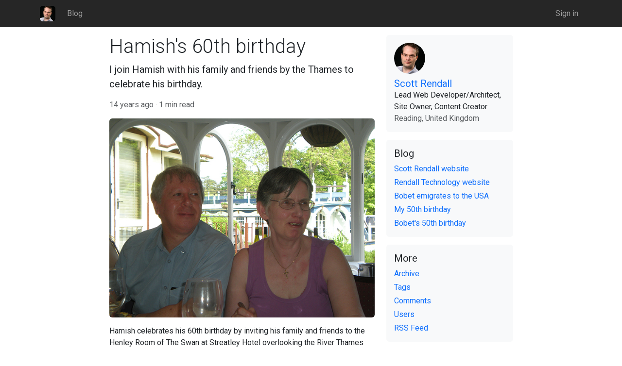

--- FILE ---
content_type: text/html; charset=utf-8
request_url: https://rendall.me.uk/blog/post-516
body_size: 3611
content:

<!DOCTYPE html>
<html lang="en-GB" dir="ltr">
<head>
    <meta charset="utf-8" />
    <meta name="viewport" content="width=device-width, initial-scale=1.0">

    <!-- SEO -->
    <title>Hamish&#39;s 60th birthday | Scott Rendall</title>
    <meta name="description" content="I join Hamish with his family and friends by the Thames to celebrate his birthday." />
    <meta name="keywords" content="Social, Event" />
    <meta name="author" content="Scott Rendall" />
    
    <meta property="og:locale" content="en_GB" />
    <meta property="og:type" content="article" />
    <meta property="og:title" content="Hamish&#39;s 60th birthday" />
    <meta property="og:description" content="I join Hamish with his family and friends by the Thames to celebrate his birthday." />
    <meta property="og:image" content="https://rendall.me.uk/uploads/pages/DSCN7873.JPG" />
    <meta property="og:url" content="https://rendall.me.uk/blog/post-516" />
    <meta property="og:site_name" content="Scott Rendall" />
    
    
    <meta property="article:published_time" content="2012-05-27T00:00:00" />
    
    <meta name="twitter:card" content="summary_large_image" />
    <meta name="twitter:creator" content="@scottrendall" />
    <meta name="twitter:site" content="@scottrendall" />
    <meta name="robots" content="noimageindex" />
    
    <script type="application/ld+json">{ "@context": "https://schema.org", "@type": "BreadcrumbList", "itemListElement": [ { "@type": "ListItem", "position": 1, "item": { "@id": "https://rendall.me.uk/", "name": "Scott Rendall" } }, { "@type": "ListItem", "position": 2, "item": { "@id": "https://rendall.me.uk/blog", "name": "Blog" } }, { "@type": "ListItem", "position": 3, "item": { "@id": "https://rendall.me.uk/blog/post-516", "name": "Hamish&#39;s 60th birthday" } } ] }</script>


    

    <!-- Links -->
    <link rel="shortcut icon" href="/favicon.ico" />
    <link rel="icon" type="image/png" href="/icon.png" />
    <link rel="apple-touch-icon" href="/apple-touch-icon.png" />
    <link rel="alternate" type="application/rss+xml" href="/blog.rss" />

    <!-- Style -->
    <link href="https://cdn.jsdelivr.net/npm/bootstrap@5.3.3/dist/css/bootstrap.min.css" rel="stylesheet" integrity="sha384-QWTKZyjpPEjISv5WaRU9OFeRpok6YctnYmDr5pNlyT2bRjXh0JMhjY6hW+ALEwIH" crossorigin="anonymous">
    <script src="https://cdn.jsdelivr.net/npm/bootstrap@5.3.3/dist/js/bootstrap.bundle.min.js" integrity="sha384-YvpcrYf0tY3lHB60NNkmXc5s9fDVZLESaAA55NDzOxhy9GkcIdslK1eN7N6jIeHz" crossorigin="anonymous"></script>

    <link href="https://fonts.googleapis.com/css?family=Roboto:300,400,500" rel="stylesheet" type="text/css">
    
    
    <script src="https://kit.fontawesome.com/0ab6c3687b.js" crossorigin="anonymous"></script>
    <link href="/content/css?v=Vl5NNIJvimLfp8dVVCeFtJJII0oDgLs-rualTYG24ZE1" rel="stylesheet"/>

    

    <!-- Scripts -->
    <script src="/bundles/modernizr?v=inCVuEFe6J4Q07A0AcRsbJic_UE5MwpRMNGcOtk94TE1"></script>

</head>
<body>

    <nav class="navbar navbar-expand-md fixed-top navbar-dark bg-black-translucent">
        <div class="container">
            <a class="navbar-brand p-0" accesskey="1" href="/" title="Scott Rendall">
                <img alt="Scott Rendall" class="rounded" src="/uploads/website/scott-rendall.jpg" height="32" width="32">
            </a>
            <button class="navbar-toggler" type="button" data-bs-toggle="collapse" data-bs-target="#navbarContent" aria-controls="navbarContent" aria-expanded="false" aria-label="Toggle navigation">
                <span class="navbar-toggler-icon"></span>
            </button>
            <div class="navbar-collapse collapse" id="navbarContent">
                <ul class="navbar-nav me-auto">
                    <li class="nav-item"><a accesskey="2" class="nav-link" href="/blog" rel="category">Blog</a></li>
                </ul>
                    <ul class="navbar-nav ms-md-auto">
        
        <li class="nav-item"><a class="nav-link" href="/account/login" id="loginLink" rel="nofollow">Sign in</a></li>
        
    </ul>


            </div>
        </div>
    </nav>

    <!-- Content -->
    
        <div class="container body-content pb-md-4">
            


<div class="row">
    <div class="col-md-8 col-lg-6 ms-auto">

        

        <header class="text">
            <h1>Hamish&#39;s 60th birthday</h1>
            <p><b class="lead">I join Hamish with his family and friends by the Thames to celebrate his birthday.</b></p>
            <ul class="list-inline-dot text-muted">
                    <li class="list-inline-item"><time datetime="2012-05-27T00:00:00Z" data-moment="fromNow" title="Sun, 27 May 2012 00:00:00 GMT">27 May 2012</time></li>
                                    <li class="list-inline-item"><time datetime="PT0H1M0S">1 min read</time></li>
                                                            </ul>
        </header>

        <figure class="mx-n mx-sm-0">
            <img alt="" class="img-fluid rounded-sm" src="https://rendall.me.uk/uploads/pages/DSCN7873.JPG" width="640" height="480" />
        </figure>

        <p>Hamish celebrates his 60th birthday by inviting his family and friends to the Henley Room of The Swan at Streatley Hotel overlooking the River Thames for a three course Sunday lunch.</p><p>• Chicken Liver Parfait with Fruit Chutney, Warm Toast<br />• 35 Day Aged Creekstone Farms Black Angus Beef with Roasted Vegetables<br />• Apple Tart Tatin with Vanilla Ice-Cream</p><p>Drinks include red wine throughout the meal and ground coffee to finish. The birthday cake makes its entrance accompanied by a rendition of "Happy Birthday" by all the guests. Following a short speech from the birthday boy, the waiter cuts up the birthday cake and put them into individual boxes to take away.</p><p>After a leisurely afternoon eating, drinking and chatting by the river, a few of us go back for a cold beer and nibbles in Hamish's back garden before heading home.</p>


            <nav>
                <h2>Tags</h2>
                    <ul class="list-inline">
            <li class="list-inline-item">
                <a href="/tags/event" rel="tag">#Event</a>
            </li>
            <li class="list-inline-item">
                <a href="/tags/social" rel="tag">#Social</a>
            </li>
    </ul>

            </nav>

        <section id="comments">
            <h2>Comments</h2>
            <p class="d-grid"><a class="btn btn-outline-primary" href="/comments/create/516">Write a comment</a></p>
            

        </section>

    </div>
    <div class="col-md-4 col-lg-3 me-auto">

        <aside>

    <!-- user -->
    <div class="card bg-body-tertiary border-0 mb-3">
        <div class="card-body">
            
<img alt="" class="rounded-circle mb-2" src="https://rendall.me.uk/uploads/users/1/scott-rendall.jpg" width="64" height="64" />
            <h5 class="mb-0">
                <a class="stretched-link" href="/" rel="author me">Scott Rendall</a>
            </h5>
            <div>Lead Web Developer​/​Architect, Site Owner, Content Creator</div>
            <div class="text-muted">Reading, United Kingdom</div>
        </div>
    </div>

    <!-- posts -->
    <div class="card bg-body-tertiary border-0 mb-3">
        <div class="card-body">
            <h5>Blog</h5>
            <ol class="list-unstyled gy-1 mb-0">
                    <li>
                        <a href="/blog/post-655">Scott Rendall website</a>
                    </li>
                    <li>
                        <a href="/blog/post-654">Rendall Technology website</a>
                    </li>
                    <li>
                        <a href="/blog/post-653">Bobet emigrates to the USA</a>
                    </li>
                    <li>
                        <a href="/blog/post-652">My 50th birthday</a>
                    </li>
                    <li>
                        <a href="/blog/post-651">Bobet&#39;s 50th birthday</a>
                    </li>
            </ol>
        </div>
    </div>

    <!-- more -->
    <div class="card bg-body-tertiary border-0 mb-3">
        <div class="card-body">
            <h5>More</h5>
            <ul class="list-unstyled gy-1 mb-0">
                <li><a href="/archive">Archive</a></li>
                <li><a href="/tags">Tags</a></li>
                <li><a href="/comments">Comments</a></li>
                <li><a href="/users">Users</a></li>
                <li><a href="/blog.rss" rel="alternate" type="application/rss+xml">RSS Feed</a></li>
            </ul>
        </div>
    </div>

    <!-- tags -->
    

    <!-- archive -->
    

</aside>


    </div>
</div>
    
    
    







        </div>
    

    <footer class="footer-light bg-body-tertiary small text-center py-4 py-md-5" role="contentinfo">
        <div class="container">

                <ul class="list-inline d-inline-flex">
                    <li class="list-inline-item">
                <a class="char-monospace h4 mb-0" href="/blog.rss" rel="alternate" title="RSS Feed" type="application/rss+xml">
                    <span class="fas fa-rss" aria-hidden="true"></span>
                    <span class="sr-only">RSS Feed</span>
                </a>
            </li>
            <li class="list-inline-item">
                <a class="char-monospace h4 mb-0" href="https://www.linkedin.com/in/rendall" rel="me" title="LinkedIn">
                    <span class="fab fa-linkedin" aria-hidden="true"></span>
                    <span class="sr-only">LinkedIn</span>
                </a>
            </li>
            <li class="list-inline-item">
                <a class="char-monospace h4 mb-0" href="https://www.facebook.com/rendall.uk" rel="me" title="Facebook">
                    <span class="fab fa-facebook" aria-hidden="true"></span>
                    <span class="sr-only">Facebook</span>
                </a>
            </li>
            <li class="list-inline-item">
                <a class="char-monospace h4 mb-0" href="https://x.com/scottrendall" rel="me" title="X (Twitter)">
                    <span class="fa-brands fa-x-twitter" aria-hidden="true"></span>
                    <span class="sr-only">X (Twitter)</span>
                </a>
            </li>
            <li class="list-inline-item">
                <a class="char-monospace h4 mb-0" href="https://www.youtube.com/@scottrendall" rel="me" title="YouTube">
                    <span class="fab fa-youtube" aria-hidden="true"></span>
                    <span class="sr-only">YouTube</span>
                </a>
            </li>
    </ul>


            <ul class="list-inline gy-1 mb-1">
                <li class="list-inline-item"><a accesskey="9" href="/contact">Contact Me</a></li>
                <li class="list-inline-item"><a accesskey="0" href="https://www.rendalltechnology.com/accessibility">Accessibility</a></li>
                <li class="list-inline-item"><a href="https://www.rendalltechnology.com/privacy">Privacy &amp; Cookies</a></li>
                <li class="list-inline-item"><a accesskey="8" href="https://www.rendalltechnology.com/terms">Terms of Use</a></li>
                <li class="list-inline-item">&#169; 2000-2026 Scott Rendall</li>
            </ul>
            <ul class="list-inline gy-1 mb-0">
                <li class="list-inline-item">Designed and built with all the love in the world by <a href="https://scottrendall.me">Scott Rendall</a></li>
                <li class="list-inline-item">Version 24.11.17</li>
            </ul>

        </div>
    </footer>

    <!-- Scripts -->
    <script src="/bundles/jquery?v=8Oos0avDZyPg-cbyVzvkIfERIE1DGSe3sRQdCSYrgEQ1"></script>

    
    
    <script src="/bundles/time?v=3h68yx73RChvh1q3MOJPBk50nHPQ6kzipRKzPN2VK2I1"></script>

    <script src="/bundles/jqueryval?v=MnOg6IEOn70hJy5AL_erbPyyKAb2p70aK8o8IGvwf201"></script>

    <script src="https://www.recaptcha.net/recaptcha/api.js?hl=en-GB" async defer></script>

<script defer src="https://static.cloudflareinsights.com/beacon.min.js/vcd15cbe7772f49c399c6a5babf22c1241717689176015" integrity="sha512-ZpsOmlRQV6y907TI0dKBHq9Md29nnaEIPlkf84rnaERnq6zvWvPUqr2ft8M1aS28oN72PdrCzSjY4U6VaAw1EQ==" data-cf-beacon='{"version":"2024.11.0","token":"a699ac177f5d4efdac1b1e2978aca111","r":1,"server_timing":{"name":{"cfCacheStatus":true,"cfEdge":true,"cfExtPri":true,"cfL4":true,"cfOrigin":true,"cfSpeedBrain":true},"location_startswith":null}}' crossorigin="anonymous"></script>
</body>
</html>










--- FILE ---
content_type: text/css; charset=utf-8
request_url: https://rendall.me.uk/content/css?v=Vl5NNIJvimLfp8dVVCeFtJJII0oDgLs-rualTYG24ZE1
body_size: 10816
content:
/* Minification failed. Returning unminified contents.
(637,5): run-time error CSS1062: Expected semicolon or closing curly-brace, found '-'
(668,28): run-time error CSS1039: Token not allowed after unary operator: '-background'
(1363,29): run-time error CSS1039: Token not allowed after unary operator: '-bs-border-radius-sm'
(1367,29): run-time error CSS1039: Token not allowed after unary operator: '-bs-border-radius'
(1370,29): run-time error CSS1039: Token not allowed after unary operator: '-bs-border-radius-lg'
(1373,29): run-time error CSS1039: Token not allowed after unary operator: '-bs-border-radius-xl'
(1376,41): run-time error CSS1039: Token not allowed after unary operator: '-bs-border-radius'
(1377,42): run-time error CSS1039: Token not allowed after unary operator: '-bs-border-radius'
(1382,29): run-time error CSS1039: Token not allowed after unary operator: '-bs-border-radius-sm'
(1386,29): run-time error CSS1039: Token not allowed after unary operator: '-bs-border-radius'
(1389,29): run-time error CSS1039: Token not allowed after unary operator: '-bs-border-radius-lg'
(1392,29): run-time error CSS1039: Token not allowed after unary operator: '-bs-border-radius-xl'
(1395,41): run-time error CSS1039: Token not allowed after unary operator: '-bs-border-radius'
(1396,42): run-time error CSS1039: Token not allowed after unary operator: '-bs-border-radius'
 */
/*!
 * rendall-bootstrap v4.0.0 (https://www.rendalltechnology.com)
 *
 * Copyright 2016 Rendall Technology
 * Licensed under MIT ()
 *
 * Designed and built with all the love in the world by Scott Rendall.
 */

/* Grid System */
/* Typography */
/* Forms */
/* Images */
/* Helper */
/* Responsive */
/* Components */
/* Overrides */


/* BOOTSTRAP v4 UPDATE */

/* Anchor fix */

.anchor:before {
    display: block;
    height: 60px;
    margin-top: -60px;
    content: "";
}
/*.anchor {
    display: block;
    position: relative;
    top: calc(-50px - 1rem);
    visibility: hidden;
}*/

/* Typography */

/* Forms */

button[disabled], 
a[disabled], 
a.disabled {
    cursor: not-allowed;
    opacity: .65;
    pointer-events: none;
}

.form-text {
    color: #6c757d;
    font-size: 85%;
    margin-top: .25rem;
}
.form-text:empty {
    display: none !important;
}

/* Helper */

/* Components */

.hidden, 
.validation-summary-valid {
    display: none;
}

.validation-summary-errors ul {
    margin-bottom: 0;
}

/* NEW CLASSES */

/* Grid System */

.vh-100 {
    min-height: 100vh; 
}
.vh-75 {
    min-height: 75vh; 
}
.vh-66 {
    min-height: 66.66vh; 
}
.vh-50 {
    min-height: 50vh; 
}
.vh-33 {
    min-height: 33.33vh; 
}
.vh-25 {
    min-height: 25vh; 
}

.vw-50 {
    min-width: 50vw; 
}

/*@media (min-width: 768px) {
    .w-md-50 {
        width: 50%;
    }
    .vw-md-100 {
        margin-left: -.75rem !important;
        margin-right: -.75rem !important;
        overflow: hidden;
    }
}
@media (min-width: 576px) {
    .vw-sm-100 {
        margin-left: -.75rem !important;
        margin-right: -.75rem !important;
        overflow: hidden;
    }
}
@media (max-width: 575px) {
    .vw-xs-100 {
        margin-left: -.75rem !important;
        margin-right: -.75rem !important;
        overflow: hidden;
    }
}*/


/* Typography */

mark, .mark {
    background-color: yellow;
    padding: 0;
}

.rule-full {
    margin: 30px auto;
}
.rule-half {
    margin: 30px auto;
    width: 50%;
}
.rule-quarter {
    margin: 30px auto;
    width: 25%;
}


a[rel*='external'] {
	background-repeat: no-repeat;
    background-size: contain;
	/*background-image: url("[data-uri]");*/
	background-image: url("/images/external.png");
	background-position: right center;
	padding: 0 1em 0 0;
}
[dir='rtl'] a[rel*='external'] {
	/*background-image: url("[data-uri]");*/
	background-image: url("/images/external_ltr.png");
	background-position: left center;
	padding: 0 0 0 1em;
}

.figure {
    margin-bottom: 1rem;
}
.figure-caption {
    /*font-size: 80%;*/
    padding: .75rem 1rem;
}

.figure-overlay { 
    position: relative; 
}
.figure-overlay .figure-caption { 
    position: absolute; 
    left: 0; 
    bottom: 0; 
    line-height: 0; 
    width: 100%;
}
.figure-overlay .figure-caption-icon { 
    position: absolute; 
    left: 0; 
    bottom: 0; 
    text-align: center; 
    background-color: white;
    /*font-size: 20px;
    font-size: 18px;*/
    /*width: 40px; 
    line-height: 40px;*/
    margin-bottom: 0; 
    width: 2.5em; 
    line-height: 2.5em;
}

@media (min-width: 768px) {
    .figure-overlay .figure-caption-icon { 
        /*width: 48px; 
        line-height: 48px;*/ 
    }
}
@media (max-width: 767px) {
    .figure-overlay .figure-caption-icon { 
    }
}


.pre {
    white-space: pre-wrap;
}
.code {
    color: #e83e8c !important;
    font-family: SFMono-Regular, Menlo, Monaco, Consolas, "Liberation Mono", "Courier New", monospace;
    font-size: 87.5%;
}

/*.text-truncate {
    overflow: hidden;
    text-overflow: ellipsis;
    white-space: nowrap;
    display: inline-block;
}*/
.text-shadow {
    text-shadow: 1px 1px 4px #000; /* google meet */
}

@media (min-width: 768px) {

    .text-right-sm {
        text-align: right;
    }
    [dir='rtl'] .text-right-sm {
        text-align: left;
    }

}


.table-striped-vertical th:nth-of-type(even), 
.table-striped-vertical td:nth-of-type(even) {
    /*background-color: #f9f9f9;*/
    background-color: rgba(0, 0, 0, 0.05);
}

.table-img {
    padding-top: 0 !important;
    padding-bottom: 0 !important;
    padding-right: 0 !important;
    vertical-align: middle !important;
    width: 2rem;
}
.table-img img {
    height: 2rem;
    width: 2rem;
}

.table-btn-group {
    padding-top: 0 !important;
    padding-bottom: 0 !important;
    vertical-align: middle !important;
}
.table-btn-group .btn, 
.btn-table {
    padding: 6px 10px;
    font-size: 12px;
    line-height: 14px;
    border-radius: 3px;
    min-width: 55px;
}


/*.list-grid {
    margin: -15px;
}
.list-grid li {
    float: none;
    display: inline-block;
    vertical-align : text-top;
    margin-top: 15px;
    margin-bottom: 15px;
}*/


/*.list-row {
    margin-left: -15px;
    margin-right: -15px;
    margin-bottom: -15px;
}
.list-row > li {
    float: none;
    display: inline-block;
    vertical-align : text-top;
    margin-bottom: 15px;
}*/


/*.list-col-sm-4 {
    list-style: none;
    padding: 0;
}
@media (min-width: 768px) {
    .list-col-sm-4 {
        -moz-column-count: 3;
        -moz-column-gap: 30px;
        -webkit-column-count: 3;
        -webkit-column-gap: 30px;
        column-count: 3;
        column-gap: 30px;
    }
}*/

/*.list-grid-sm-5,
.list-grid-sm-4,
.list-grid-sm-3,
.list-grid-xs-3,
.list-grid-xs-2 {
    list-style: none;
    padding: 0;
    margin: 0 -10px;
}
.list-grid-sm-5 > li,
.list-grid-sm-4 > li,
.list-grid-sm-3 > li,
.list-grid-xs-3 > li,
.list-grid-xs-2 > li {
    display: inline-block;
    padding: 10px;
    vertical-align: text-top;
}
@media (min-width: 768px) {
    .list-grid-sm-5 > li {
        width: 20%;
    }
    .list-grid-sm-4 > li {
        width: 25%;
    }
    .list-grid-sm-3 > li {
        width: 33.33%;
    }
}
@media (max-width: 767px) {
    .list-grid-xs-3 > li {
        width: 33.33%;
    }
    .list-grid-xs-2 > li {
        width: 50%;
    }
}*/

.list-inline-comma,
.list-inline-dash,
.list-inline-dot,
.list-inline-pipe { 
    list-style: none;
    padding: 0;
}
.list-inline-comma .list-inline-item,
.list-inline-dash .list-inline-item,
.list-inline-dot .list-inline-item,
.list-inline-pipe .list-inline-item { 
    display: inline-block;
    margin-right: 0;
}
.list-inline-comma > li:last-child:after,
.list-inline-dash > li:last-child:after,
.list-inline-dot > li:last-child:after,
.list-inline-pipe > li:last-child:after { 
    content: '';
}

.list-inline-comma > .list-inline-item:after { 
    color: #777;
    content: ', ';
}
.list-inline-dash > .list-inline-item:after { 
    color: #777;
    content: ' - ';
}

.list-inline-dot .list-inline-item:after { 
    color: #777;
    content: ' · ';
}

.list-inline-pipe > .list-inline-item:after { 
    color: #777;
    content: ' | ';
}


.list-rule { 
    list-style: none;
    padding: 0;
}
.list-rule > li {
    /*border-bottom: 1px solid #D3E0E9;*/
    border-bottom: 1px solid #eee;
    /*padding: 10px 0 0 0;*/
    margin-bottom: 10px;
    padding-bottom: 10px;
}
.list-rule > li:last-child {
    border-bottom: none;
    margin-bottom: 0;
    padding-bottom: 0;
}

.list-toc {
    border-left: 3px solid #007bff;
    list-style: none;
    padding: .75rem 1.25rem;
}
[dir='rtl'] .list-toc {
    border-left: none;
    border-right: 3px solid #007bff;
}


/* Forms */

.btn-submit, 
.btn-group-submit .btn {
    min-width: 80px;
}
.btn-sm.btn-submit {
    min-width: 60px;
}

/*@media (min-width: 768px) {
    .btn-md-submit {
        min-width: 80px;
    }
}
@media (min-width: 576px) {
    .btn-sm-submit {
        min-width: 50px;
    }
}*/

.input-group-img {
    border: 1px solid #ced4da;
    border-radius: 0.25rem;
    height: calc(1.5em + .75rem + 2px);
    width: auto;
}
.input-group-prepend .input-group-img {
    border-top-right-radius: 0;
    border-bottom-right-radius: 0;
}
.input-group-append .input-group-img {
    border-top-left-radius: 0;
    border-bottom-left-radius: 0;
}

/*.btn-outline-default {
    border-color: #cccccc;
    color: inherit;
	transition: background .15s ease-out;
}
.btn-outline-default:hover,
.btn-outline-default:active {
    background-color: rgba(0,0,0,.2);
    border-color: #cccccc;
    color: inherit;
}*/

/*.btn-outline-primary {
    border-color: #337ab7;
    color: #337ab7;
	transition: background .15s ease-out;
}
.btn-outline-primary:hover,
.btn-outline-primary:active {
    background-color: #337ab7;
    color: white;
}*/

/*.btn-outline-success {
    border-color: #3c763d;
    color: #3c763d;
	transition: background .15s ease-out;
}
.btn-outline-success:hover,
.btn-outline-success:active {
    background-color: #3c763d;
    color: white;
}*/

/*.btn-outline-light {
    border-color: #fff;
    color: #fff;
	transition: background .15s ease-out;
}
.btn-outline-light:hover,
.btn-outline-light:focus,
.btn-outline-light:active {
    background-color: #fff;
    color: #333;
}*/

/*.form-control::-moz-placeholder {
  font-style: italic;
}
.form-control:-ms-input-placeholder {
  font-style: italic;
}
.form-control::-webkit-input-placeholder {
  font-style: italic;
}*/


/* Images */

/*.img-fluid {
    width: 100%;
    height: auto;
}*/

.img-social {
    height: 1em;
    vertical-align: bottom;
    vertical-align: top;
}

.img-inline {
    height: 16px; /* same as line-height */
    vertical-align: text-top;
}
.emoji {
    height: 18px;
    vertical-align: text-bottom;
}

/*.img-crop {
    object-fit: cover;
}*/

.img-default {
    background-color: #f5f5f5;
}

.img-grayscale, 
.img-grayscale img {
  filter: gray; /* IE6-9 */
  filter: grayscale(100%); /* Microsoft Edge and Firefox 35+ */
  -webkit-filter: grayscale(100%); /* Google Chrome, Safari 6+ & Opera 15+ */
}

.icon-sm {
    background-position: left center;
    background-repeat: no-repeat;
    background-size: 16px;
    padding-left: 20px;
    line-height: 20px;
}
.icon-md {
    background-position: left center;
    background-repeat: no-repeat;
    background-size: 32px;
    padding-left: 40px;
    line-height: 40px;
}

/*.shape-circle {
    border-color: inherit;
    border-width: 1px;
    border-style: solid;
    border-radius: 50%;
    display: inline-block;
    line-height: 80px;
    width: 80px;
}
.shape-circle-primary {
    background-color: #428bca;
    color: white;
    border-radius: 50%;
    display: inline-block;
    line-height: 80px;
    width: 80px;
}*/


/* Helper */

.font-reset {
    font: inherit;
}

/*.text-reset {
    color: inherit;
}*/
.text-translucent {
    opacity: 0.5;
}

/*.text-inherit:hover a:not(.btn) {
    color: #337ab7;
}
.text-inherit a:not(.btn):hover,
.text-inherit a:not(.btn):active,
.text-inherit a:not(.btn):focus {
    color: #23527c;
}*/

.border-1 {
    border-width: 1px !important;
}
.border-2 {
    border-width: 2px !important;
}
.border-3 {
    border-width: 3px !important;
}
.border-4 {
    border-width: 4px !important;
}


.bg-primary-translucent {
    /*background-color: rgba(51,122,183,0.75);*/
    background-color: rgba(0, 123, 255, 0.8);
}
.bg-secondary-translucent {
    /*background-color: rgba(108,117,125,0.8);*/
    background-color: rgba(108, 117, 125, 0.5);
}
/*.bg-light-translucent {
    background-color: rgba(248, 249, 250, 0.5);
}*/
/*.bg-dark-translucent {
    background-color: rgba(52, 58, 64, 0.5);
}*/
.bg-black-translucent {
    background-color: rgba(0, 0, 0, 0.5);
}
.bg-white-translucent {
    background-color: rgba(255, 255, 255, 0.5);
}

.bg-opacity-10 {
    --bs-bg-opacity: 0.1;
}

.bg-frost {
    background: inherit;
    position: relative;
    overflow: hidden;
}
.bg-frost:before{
    content: '';
    background: inherit;
    position: absolute;
    left: -20px;
    right: -20px;
    top: -20px;
    bottom: -20px;
    box-shadow: inset 0 0 0 3000px rgba(255,255,255,0.3);
    filter: blur(10px);
}

.navbar.bg-black-translucent {
    background-color: rgba(0, 0, 0, 0.85);
}
.navbar.bg-white-translucent {
    background-color: rgba(255, 255, 255, 0.9);
}

.bg-img {
	background-position: center center;
    background-size: cover; 
    background-image: attr(data-img);
    background-image: var(--background);
}
.bg-img-fixed {
	background-attachment: fixed;
	background-position: center center;
	background-size: cover;
	/*background-repeat: no-repeat;*/
    /*width: 100%;
	height: 90vh;*/
}

/*.bg-radiant {
    background: radial-gradient(ellipse at center,#fff 0%,#fff 30%,#e5e5eb 54%,#c9c7d1 71%);
}*/


.hide-empty:empty,
.hide-empty:-moz-only-whitespace {
    display: none;
}

.vertical-center {
    position: relative;
    /*display: table-cell;*/
}
.vertical-center > div {
    position: absolute;
    top: 50%;
    transform: translateY(-50%);
    /*vertical-align: middle;*/
}

.vertical-bottom {
    display: flex;
    /*align-items: flex-end;*/
    flex-direction: column;
    justify-content: flex-end;
}

div[disabled],
div.disabled,
li[disabled],
li.disabled {
    opacity: .65;
    pointer-events: none;
}

.overlay { 
    position: relative; 
}
.overlay .overlay-tl { 
    position: absolute; 
    left: 0; 
    top: 0; 
}
.overlay .overlay-tr { 
    position: absolute; 
    right: 0; 
    top: 0; 
}
.overlay .overlay-bl { 
    position: absolute; 
    left: 0; 
    bottom: 0; 
}
.overlay .overlay-br { 
    position: absolute; 
    right: 0; 
    bottom: 0; 
}

.char-monospace,
.text-icon {
    display: inline-block;
    min-width: 1em;
    text-align: center;
    text-decoration: none;
    line-height: 1em;
}


/* Responsive */

.alert-fluid {
    padding-left: 0;
    padding-right: 0;
    border-radius: 0;
    border: 0;
    margin: 0;
}

.audio-fluid {
    width: 100%;
}


/* Components */

.jumbotron-caption {
    border-radius: 6px;
    display: inline-block;
    margin: 15px 0;
    padding: 10px 20px 0 20px;
}

.aside {
    padding: 1rem 15px;
}
.aside-text:last-child {
    margin-bottom: 0 !important;
}
.aside-group > .aside {
    margin-bottom: 1rem;
}

.footer-light {
    color: #6c757d; /* secondary & muted */
}
.footer-light a {
    color: #343a40; /* dark */
    /*font-weight: 600;*/
}
.footer-light a:hover,
.footer-light a:focus,
.footer-light a:active {
    color: #121416; /* dark */
}

.alert-default {
    border: 1px solid rgba(0,0,0,.125);
}
.alert-default a {
    /*color: inherit;*/
    /*font-weight: 500;*/
}

.alert-muted {
    background-color: #f5f5f5;
    border-color: #ddd;
}
.alert-muted a {
    color: inherit;
    font-weight: 500;
}

.alert-group {
    list-style-type: none;
    padding: 0;
}
.alert-group > .alert:first-child:not(:last-child) {
    border-bottom-right-radius: 0;
    border-bottom-left-radius: 0;
    margin-bottom: 0;
}
.alert-group > .alert:not(:first-child):not(:last-child) {
    border-radius: 0;
    border-top: 0;
    margin-bottom: 0;
}
.alert-group > .alert:last-child:not(:first-child) {
    border-top-left-radius: 0;
    border-top-right-radius: 0;
    border-top: 0;
}


/*.badge-primary {
    background-color: #337ab7;
}
.badge-danger {
    background-color: #d9534f;
}*/
/*a:hover .badge-danger,
a:focus .badge-danger,
a:active .badge-danger {
    background-color: #d2322d;
}*/


.panel-body {
	padding-bottom: 5px;
}

.panel-inverse {
    border-color: #080808;
}
.panel-inverse .panel-heading {
    background-color: #222;
    color: #fff;
}


.panel-post .panel-heading {
    overflow: hidden;
    padding: 0;
    border-bottom-width: 0;
}

.panel-profile .panel-heading {
    height: 150px;
    background-position: center; 
    background-size: cover; 
}
.panel-profile .panel-title {
    font-size: 18px;
    margin-bottom: 5px;
}

/*.card-img-top {
    height: auto;
}*/
.card-img-overlay {
    border-radius: calc(.25rem - 1px);
}
.card-img-left {
    border-top-left-radius: calc(.25rem - 1px);
    border-bottom-left-radius: calc(.25rem - 1px);
}
.card-img-profile {
    border: 1px solid rgba(0,0,0,.125);
    border-radius: 50%;
    width: 100%;
    height: auto;
    margin-top: -53.33px;
    margin-left: auto;
    margin-right: auto;
    width: 80px;
    /*box-shadow: 0 1px 1px rgba(0,0,0,0.1);*/
}

.card-text {
    display: inline-block;
    text-decoration: none !important;
}

.card-grid,
.card-grid-4 {
    list-style: none;
    padding: 0;
    margin: -.5rem;
    margin-bottom: .5rem;
    display: flex;
    flex-wrap: wrap;
}
.card-grid .card,
.card-grid-4 .card {
    height: 100%;
    width: 100%;
}
.card-grid .col-sm-3,
.card-grid .col-sm-6,
.card-grid .col-xs-6,
.card-grid .col-xs-12,
.card-grid > li,
.card-grid-4 > li {
    padding: .5rem;
}
.card-grid-4 > li {
    /*width: 25%;*/
}
@media screen and (max-width: 767px) {
    .card-grid-4 > li {
        /*width: 50%;*/
    }
}
@media screen and (max-width: 575px) {
    .card-grid-4 > li {
        /*width: 100%;*/
    }
}


/*.row-cols-2 > .col {
    flex: 0 0 50%;
    max-width: 50%;
}
.row-cols-3 > .col {
    flex: 0 0 33.333333%;
    max-width: 33.333333%;
}
@media screen and (min-width: 768px) {
    .row-cols-md-3 > .col {
        flex: 0 0 33.333333%;
        max-width: 33.333333%;
    }
    .row-cols-md-4 > .col {
        flex: 0 0 25%;
        max-width: 25%;
    }
}*/


ol.row, 
ul.row {
    list-style: none;
    padding: 0;
}



/*.note {
    border-left: 5px solid #eee;
    color: #777;
    font-size: 85%;
    margin-bottom: 10px;
    padding: 10px 20px;
}
[dir='rtl'] .note {
    border-left: none;
    border-right: 5px solid #eee;
}*/

/*.callout {
	padding: 20px;
	margin: 20px 0;
	border: 1px solid #eee;
	border-left-width: 5px;
	border-radius: 3px;
}
.callout h4 {
	margin-top: 0;
	margin-bottom: 5px;
}
.callout-danger {
	border-left-color: #ce4844;
}
.callout-danger h4 {
	color: #ce4844;
}
.callout-info {
	border-left-color: #1b809e;
}
.callout-info h4 {
	color: #1b809e;
}
.callout-warning {
	border-left-color: #aa6708;
}
.callout-warning h4 {
	color: #aa6708;
}*/


/*.nav > li > .navbar-media {
    padding-top: 9px;
    padding-bottom: 9px;
}
.navbar-media img {
    max-height: 32px;
}*/

.nav-img {
    display: flex;
    height: 100%;
    padding-top: 0;
    padding-bottom: 0;
}
    .nav-img * {
        align-self: center !important;
    }


/*.navbar-badge {
    display: inline-block;
    position: relative;
}
.navbar-badge-item {
    position: absolute;
    top: 0;
    right: -9px;
}*/

.dropdown-menu .navbar-form {
    padding: .5rem 1rem;
}


.footer {
    font-size: 80%;
    padding: 30px 0 20px 0;
}

.footer-default {
    /*background-color: #f5f5f5;*/
    /*border-top: 1px solid #ddd;*/
    background-color: #f8f8f8;
    border-top: 1px solid #e7e7e7;
    color: #777;
}
.footer-default a {
    color: #777;
}
.footer-default a:hover, 
.footer-default a:active, 
.footer-default a:focus 
{
    color: #333;
}

.footer-inverse {
    background-color: #222;
    border-top: 1px solid #080808;
    color: #999999;
    color: #CCCCCC;
}
.footer-inverse a {
    color: white;
}


/* Special Effects */

a:hover .sfx-translucent,
a:active .sfx-translucent {
    /*opacity: 0.75;*/
    opacity: 0.8;
}

a .sfx-fade {
    transition: all 0.2s ease-in-out;
    -webkit-transition: all 0.2s ease-in-out;
}
a:hover .sfx-fade,
a:active .sfx-fade {
    /*opacity: 0.75;*/
    opacity: 0.8;
}

.sfx-fadein {
    animation: fadein 0.2s;
    /*-webkit-transition: opacity .2s ease-in;
    -o-transition: opacity .2s ease-in;
    -moz-transition: opacity .2s ease-in;
    transition: opacity .2s ease-in;*/
}
@keyframes fadein {
    from { opacity: 0; }
    to   { opacity: 1; }
}

.sfx-fadeinup {
    animation-name: fadeInUp;
}
@keyframes fadeInUp {
    from {
        opacity: 0;
        transform: translate3d(0, 100%, 0);
    }
    to {
        opacity: 1;
        transform: none;
    }
}

.ms-3 {
    margin-left: 1rem;
}
.me-3 {
    margin-right: 1rem;
}

.w-25 {
    width: 25%;
}
.w-33 {
    width: 33.33%;
}
.w-50 {
    width: 50%;
}
.w-75 {
    width: 75%;
}
.w-100 {
    width: 100%;
}

/*.h-100 {
    height: 100%;
}
.h-auto {
    height: auto;
}*/

.w-xs-100 {
    width: 100%;
}
.w-xs-50 {
    width: 50%;
}
@media (min-width: 576px) {
    .w-sm-50 {
        width: 50%;
    }
    .w-sm-100 {
        width: 100%;
    }
}
@media (min-width: 768px) {
    .w-md-25 {
        width: 25%;
    }
    .w-md-50 {
        width: 50%;
    }
}

.float-end {
    float: right;
}

/*!
 * rendall-bootstrap v5.0.0 (https://www.rendalltechnology.com)
 *
 * Copyright 2022 Rendall Technology
 * Licensed under MIT ()
 *
 * Designed and built with all the love in the world by Scott Rendall.
 */

/* Layout */
/* Content */
/* Forms */
/* Components */
/* Helpers */
/* Utilities */


/* BOOTSTRAP v5 UPDATE */

/* Layout */

/*.g-3 {
    margin-right: -0.5rem;
    margin-left: -0.5rem;
    margin-bottom: 0;
}
.g-3 > * {
    padding-right: 0.5rem;
    padding-left: 0.5rem;
    margin-bottom: 1rem;
}*/


/*.gx-3 {
    margin-right: -0.5rem;
    margin-left: -0.5rem;
}
.gx-3 > * {
    padding-right: 0.5rem;
    padding-left: 0.5rem;
}*/


/*.gy-1 {
    margin-bottom: -0.25rem;
}*/
/*.gy-1 > * {
    margin-bottom: 0.25rem;
}
.gy-1 > *:last-child {
    margin-bottom: 0;
}*/

/*.gy-2 {
    margin-bottom: -0.5rem;
}*/
/*.gy-2 > * {
    margin-bottom: 0.5rem;
}
.gy-2 > *:last-child {
    margin-bottom: 0;
}*/

/*.gy-3 {
    margin-bottom: -1rem;
}*/
/*.gy-3 > * {
    margin-bottom: 1rem;
}
.gy-3 > *:last-child {
    margin-bottom: 0;
}*/

/*.gy-4 {
    margin-bottom: -1.5rem;
}*/
/*.gy-4 > * {
    margin-bottom: 1.5rem;
}
.gy-4 > *:last-child {
    margin-bottom: 0;
}*/


.mx-n {
    margin-left: -.75rem !important;
    margin-right: -.75rem !important;
}
@media (min-width: 576px) {
    .mx-sm-0 {
        margin-left: 0 !important;
        margin-right: 0 !important;
    }
}
@media (min-width: 768px) {
    .mx-md-0 {
        margin-left: 0 !important;
        margin-right: 0 !important;
    }
}


ol.gy-1 > *, 
ul.gy-1 > * {
    margin-bottom: 0.25rem;
}
ol.gy-1 > *:last-child, 
ul.gy-1 > *:last-child {
    margin-bottom: 0;
}

ol.gy-2 > *, 
ul.gy-2 > * {
    margin-bottom: 0.5rem;
}
ol.gy-2 > *:last-child, 
ul.gy-2 > *:last-child {
    margin-bottom: 0;
}

ol.gy-3 > *, 
ul.gy-3 > * {
    margin-bottom: 1rem;
}
ol.gy-3 > *:last-child, 
ul.gy-3 > *:last-child {
    margin-bottom: 0;
}


.top-0 {
    top: 0;
}
.bottom-0 {
    bottom: 0;
}

[dir='ltr'] .start-0 {
    left: 0;
}
[dir='ltr'] .end-0 {
    right: 0;
}
[dir='rtl'] .start-0 {
    right: 0;
}
[dir='rtl'] .end-0 {
    left: 0;
}



/* Content */

a:link {
    text-decoration: none;
}
a:hover:not(.btn):not(.nav-link):not(.dropdown-item), 
a:active:not(.btn):not(.nav-link):not(.dropdown-item) {
    text-decoration: underline;
}

/*small, .small {
    font-size: .85em;
}*/


/* Forms */

/* Components */

/* Helpers */

.display-5 {
    font-size: 3rem;
}
.display-6 {
    font-size: 2.5rem;
}

/* Utilities */

@media (min-width: 576px) {
    .rounded-sm-1 {
        border-radius: var(--bs-border-radius-sm) !important;
    }
    .rounded-sm,
    .rounded-sm-2 {
        border-radius: var(--bs-border-radius) !important;
    }
    .rounded-sm-3 {
        border-radius: var(--bs-border-radius-lg) !important;
    }
    .rounded-sm-4 {
        border-radius: var(--bs-border-radius-xl) !important;
    }
    .rounded-sm-bottom {
        border-bottom-left-radius: var(--bs-border-radius) !important;
        border-bottom-right-radius: var(--bs-border-radius) !important;
    }
}
@media (min-width: 768px) {
    .rounded-md-1 {
        border-radius: var(--bs-border-radius-sm) !important;
    }
    .rounded-md,
    .rounded-md-2 {
        border-radius: var(--bs-border-radius) !important;
    }
    .rounded-md-3 {
        border-radius: var(--bs-border-radius-lg) !important;
    }
    .rounded-md-4 {
        border-radius: var(--bs-border-radius-xl) !important;
    }
    .rounded-md-bottom {
        border-bottom-left-radius: var(--bs-border-radius) !important;
        border-bottom-right-radius: var(--bs-border-radius) !important;
    }
}

/*.border-2 {
    border: 2px solid #fff;
}
.border-3 {
    border: 3px solid #fff;
}*/

/*.rounded-0 {
    border-radius: 0;
}
.rounded-1 {
    border-radius: 0.25rem;
}
.rounded-2 {
    border-radius: 0.5rem;
}
.rounded-3 {
    border-radius: 1rem;
}
.rounded-4 {
    border-radius: 1.5rem;
}
.rounded-5 {
    border-radius: 2rem;
}*/

/*.rounded-start {
    border-bottom-left-radius: .25rem;
    border-top-left-radius: .25rem;
}*/

/* NEW CLASSES */

/* Layout */

/* Content */

/* Forms */

/* Components */

/* Helpers */

/* Utilities */

.img-crop { 
    object-fit: cover;
}

body {
    padding-top: 3.5rem;
}

/* Set padding to keep content from hitting the edges */
.body-content {
    padding-top: 1rem;
    /*padding-bottom: 1px;*/
}

/* Override the default bootstrap behavior where horizontal description lists 
   will truncate terms that are too long to fit in the left column 
*/
.dl-horizontal dt {
    white-space: normal;
}

/* Set width on the form input elements since they're 100% wide by default */
input,
select,
textarea {
    /*max-width: 280px;*/
}


/* default */

/*@media (max-width: 767px) {
    html {
        font-size: 14px;
    }
}*/
body {
    font-family: 
        Roboto, 
        system-ui, -apple-system, "Segoe UI", "Helvetica Neue", "Noto Sans", "Liberation Sans", Arial, sans-serif, 
        "Apple Color Emoji", "Segoe UI Emoji", "Segoe UI Symbol", "Noto Color Emoji";
}

/*body {
    font-family: system-ui, -apple-system, "Segoe UI", Roboto, "Helvetica Neue", "Noto Sans", "Liberation Sans", Arial, sans-serif, "Apple Color Emoji", "Segoe UI Emoji", "Segoe UI Symbol", "Noto Color Emoji";
    font-size: 16px;
}*/

h1, h2, h3, h4, 
.h1, .h2, .h3, .h4, 
h1 small, h2 small, h3 small, h4 small, h5 small {
    font-weight: 300;
}

h1 strong, 
h5, 
.h5, 
.col-form-label,
.lead {
    font-weight: 400 !important;
}

strong, 
b,
th, 
.font-weight-bold, 
.alert .alert-link, 
.badge {
    font-weight: 500 !important;
}

/*.navbar {
    height: 50px;
}*/

/*article p {
    margin-bottom: 20px;
}*/

/* Anchor fix */

.anchor:before {
    display: block;
    height: 60px;
    margin-top: -60px;
    content: "";
}


/* bootstrap */

/*a {
    color: #2962ff;
}*/
a:link {
    text-decoration: none;
}
a:hover:not(.btn):not(.nav-link):not(.dropdown-item), 
a:active:not(.btn):not(.nav-link):not(.dropdown-item) {
    text-decoration: underline;
}

/*.text-nowrap {
    white-space: nowrap;
}*/

.breadcrumb-small {
    background-color: transparent;
    /*font-size: .85em;*/
    padding: 0;
}


/* layout */

/*.container {
    max-width: 670px;
    max-width: 893px;
    max-width: 830px;
    max-width: 1006px !important;
}*/

.container-fluid {
    
    /*max-width: 670px;
    max-width: 830px;
    max-width: 893px;
    max-width: 1170px;
    max-width: 1005px;*/
    max-width: 1140px;
}

/*ol.gy-1 > *, 
ul.gy-1 > * {
    margin-bottom: 0.25rem;
}
ol.gy-1 > *:last-child, 
ul.gy-1 > *:last-child {
    margin-bottom: 0;
}

ol.gy-2 > *, 
ul.gy-2 > * {
    margin-bottom: 0.5rem;
}
ol.gy-2 > *:last-child, 
ul.gy-2 > *:last-child {
    margin-bottom: 0;
}

ol.gy-3 > *, 
ul.gy-3 > * {
    margin-bottom: 1rem;
}
ol.gy-3 > *:last-child, 
ul.gy-3 > *:last-child {
    margin-bottom: 0;
}*/


/* forms */

/*.btn-block-half {
    min-width: 50%;
}*/

.btn-link {
    background-color: transparent;
    border: none;
    padding: 0;
}

/* Lists */

.list-image-sm-5,
.list-image-sm-4,
.list-image-sm-3,
.list-image-xs-3,
.list-image-xs-2 {
    list-style: none;
    padding: 0;
    margin: -1px -1px 14px -1px;
}
.list-image-sm-5 > li,
.list-image-sm-4 > li,
.list-image-sm-3 > li,
.list-image-xs-3 > li,
.list-image-xs-2 > li {
    display: inline-block;
    padding: 1px;
}
@media (min-width: 768px) {
    .list-image-sm-5 > li {
        width: 20%;
    }
    .list-image-sm-4 > li {
        width: 25%;
    }
    .list-image-sm-3 > li {
        width: 33.33%;
        /*padding: 15px;*/
    }
    /*.list-image-sm-3 {
        margin: -15px;
    }*/
}
@media (max-width: 767px) {
    .list-image-xs-3 > li {
        width: 33.33%;
    }
    .list-image-xs-2 > li {
        width: 50%;
    }
}



/*@media (max-width: 767px) {
    .list-group-flush > li {
        padding-left: 0 !important;
        padding-right: 0 !important;
    }
}*/


.footer-default a {
    color: inherit;
}


div.sfx-shadow {
    -webkit-box-shadow: 0 1px 1px rgba(0, 0, 0, .05);
    box-shadow: 0 1px 1px rgba(0, 0, 0, .05);
}
.rounded-circle.sfx-shadow {
    /*box-shadow: 0 0 2px rgba(0,0,0,.12),0 2px 4px rgba(0,0,0,.24) !important;*/
    /*-webkit-box-shadow: 0 1px 1px rgba(0, 0, 0, .05);*/
    /*box-shadow: 0 1px 1px rgba(0, 0, 0, .05);*/
    /*box-shadow: 0 0 1px rgba(0,0,0,.05),0 2px 4px rgba(0,0,0,.05) !important;*/
}

img.sfx-shadow {
    border: 3px solid #fff;
    box-shadow: 0 1px 1px rgba(0, 0, 0, 0.1);
}


/*.text-shadow {
    text-shadow: 1px 1px #333;
    text-shadow: 1px 1px 1px rgba(0,0,0,0.5);
}*/


/*.badge {
    font-weight: normal;
}*/

/*.badge {
	display: inline-block;
	padding: .25em .4em;
	font-size: 75%;
	font-weight: 700;
	line-height: 1;
	color: #fff;
	text-align: center;
	white-space: nowrap;
	vertical-align: baseline;
	border-radius: .25rem;
}*/
/*.badge-pill {
	padding-right: .6em;
	padding-left: .6em;
	border-radius: 10rem;
}*/
.badge-circle {
    border-radius: 50%;
    padding: 3px;
    min-width: 18px;
}
.badge-circle > * {
    height: 1em;
    width: 1em;
}




.vertical-middle {
    display: table-cell;
    vertical-align: middle;
}



.btn-group-submit button {
    /*width: 120px;*/
}

/*.bg-light {
    background-color: rgb(245, 245, 247) !important;
}*/

/*.bg-danger {
    background-color: #dc3545 !important;
}*/
/*.bg-warning {
    background-color: #fcf8e3 !important;
    background-color: #ffc107 !important;
}*/
/*.text-danger {
    color: #dc3545 !important;
}*/
/*.text-warning {
    color: #ffc107 !important;
}*/
/*.bg-img {
    background-position: center bottom; 
}*/

.table-avatar {
    padding-top: 3px !important;
    padding-bottom: 3px !important;
    width: 30px;
}
.table-avatar img {
    height: 30px;
    width: 30px;
}

.table-btn-group {
    padding-top: 5px !important;
    padding-bottom: 5px !important;
}
.table-btn-group .btn, 
.btn-table {
    padding: 5px 10px;
    font-size: 12px;
    line-height: 14px;
    border-radius: 3px;
    min-width: 55px;
}



/*.card-body {
    padding: 1rem;
}*/

.card-footer {
    background-color: inherit;
    border-top: none;
    /*padding: 1.25rem;
    padding-top: 0;*/
}

@media (max-width: 767px) {
    /*.card-body {
        padding: 1rem;
    }*/
    /*.card-footer {
        padding: 1rem;
        padding-top: 0;
    }*/
}


.bg-blur {
    filter: blur(5px);
}
.img-opacity {
    filter: opacity(50%);
}



.footer-light a {
    color: #495057;
}



.img-profile {
    background-color: #fff;
    border: 3px solid #fff;
    border-radius: 50%;
    width: 116px;
    height: 116px;
    margin-top: -77.3333px;
    /*margin-top: -66.66%;*/
}
.img-profile-wrapper {
    max-width: 116px;
    padding: 0;
}

.img-md-profile {
    height: 3em;
    width: auto;
}
.img-sm-profile {
    height: 2em;
    width: auto;
}


.bg-cover {
    height: 50vh; 
    max-height: 50vw; 
}


.tile {
    line-height: 1rem;
}
.tile-16 {
    background: url() 2px 2px no-repeat; 
    background-size: 16px 16px;
    padding-left: 22px;
    display: block; 
    line-height: 20px;
    width: 250px;
}
.media-32 {
    /*background: url() 0 0 no-repeat;*/ 
    background-size: 32px 32px;
    /*padding-left: calc(32px + .5em);*/
    display: inline-block; 
    /*line-height: 32px;*/
    height: 32px;
    width: 32px;
}
.tile-32 {
    background: url() 0 0 no-repeat; 
    background-size: 32px 32px;
    padding-left: calc(32px + .5em);
    display: inline-block; 
    /*line-height: 32px;*/
    height: 32px;
    width: 250px;
    margin-bottom: 1em;
}
.tile-48 {
    background: url() 1px 1px no-repeat; 
    background-size: 48px 48px;
    padding-left: 55px;
    display: block; 
    line-height: 50px;
    width: 250px;
}
.tile-96 {
    background: url() 2px 2px no-repeat; 
    background-size: 96px 96px;
    padding-top: 100px;
    display: block; 
    line-height: 20px;
    width: 100px;
    text-align: center;
}

/*.tile-16, .tile-32, .tile-48, .tile-96 { background-image: url(https://static.licdn.com/scds/common/u/images/logos/favicons/v1/favicon.ico); }*/


.badge-outline-success {
    background-color: transparent;
    border: 1px solid #28a745;
    color: #28a745;
    padding: calc(.25em - 1px) calc(.4em - 1px);
}
.badge-outline-muted {
    background-color: transparent;
    border: 1px solid #6c757d;
    color: #6c757d;
    padding: calc(.25em - 1px) calc(.4em - 1px);
}


.overflow-x-scroll {
    overflow-x: scroll;
    white-space: nowrap !important;
}

.more::after {
    content: "›";
    display: inline-block;
    font-family: Arial;
    margin-left: .3em;
    text-decoration: none;
}



.img-cover {
    margin-top: -50px;
}

/*.vh-50 {
    height: calc(50vh - 50px) !important;
    min-height: calc(50vh - 50px) !important;
}*/
/*.vh-50 {
    height: 40vh !important;
    min-height: 40vh !important;
}*/
.vh-100 {
    height: calc(100vh - 50px) !important;
    min-height: calc(100vh - 50px) !important;
}

.chevron-right:after {
    font-family: "Font Awesome 5 Free";
    content: "\f054";
    /*content: "";*/
}
